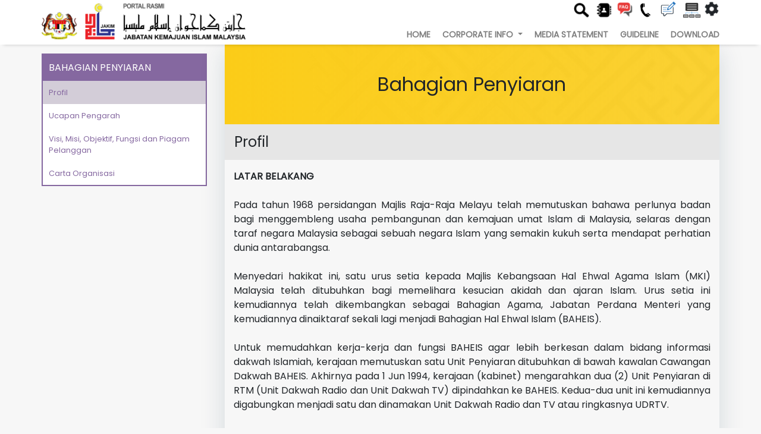

--- FILE ---
content_type: text/html; charset=utf-8
request_url: https://www.islam.gov.my/en/bahagian-penyiaran/profil
body_size: 33505
content:
<!DOCTYPE html>
<html xmlns="http://www.w3.org/1999/xhtml" xml:lang="en-gb" lang="en-gb">

<head>
	<!-- Global site tag (gtag.js) - Google Analytics -->
	<script async src="https://www.googletagmanager.com/gtag/js?id=UA-93046449-1"></script>
	<script>
	  window.dataLayer = window.dataLayer || [];
	  function gtag(){dataLayer.push(arguments);}
	  gtag('js', new Date());

	  gtag('config', 'UA-93046449-1');
	</script>

  <meta http-equiv="content-type" content="text/html; charset=utf-8" />
	<meta property="og:title" content="Profil" />
	<meta property="twitter:title" content="Profil" />
	<meta property="og:description" content="LATAR BELAKANG Pada tahun 1968 persidangan Majlis Raja-Raja Melayu telah memutuskan bahawa perlunya badan bagi menggembleng usaha pembangunan dan kemajuan umat Islam di Malaysia, selaras dengan taraf negara Malaysia sebagai sebuah negara Islam yang semakin kukuh serta mendapat perhatian dunia antara..." />
	<meta property="twitter:description" content="LATAR BELAKANG Pada tahun 1968 persidangan Majlis Raja-Raja Melayu telah memutuskan bahawa perlunya badan bagi menggembleng usaha pembangunan dan kemajuan umat Islam di Malaysia, selaras dengan taraf negara Malaysia sebagai sebuah negara Islam yang semakin kukuh serta mendapat perhatian dunia antara..." />
	<meta name="description" content="Portal Rasmi Jabatan Kemajuan Islam Malaysia" />
	<title>Portal Rasmi JAKIM - Profil</title>
	<link href="/templates/jakim2020/favicon.ico" rel="shortcut icon" type="image/vnd.microsoft.icon" />
	<link href="http://www.islam.gov.my/en/component/search/?Itemid=204&amp;format=opensearch" rel="search" title="Search Portal Rasmi JAKIM" type="application/opensearchdescription+xml" />
	<link href="/plugins/system/jce/css/content.css?6388a871fc2a1d5b3a7ad2c92b5b65d9" rel="stylesheet" type="text/css" />
	<link href="/plugins/system/jcemediabox/css/jcemediabox.min.css?694e8c6cd10a5c458a4efb27d8ee5c83" rel="stylesheet" type="text/css" />
	<link href="/modules/mod_vvisit_counter/mvc.css" rel="stylesheet" type="text/css" />
	<link href="/media/mod_languages/css/template.css?6388a871fc2a1d5b3a7ad2c92b5b65d9" rel="stylesheet" type="text/css" />
	<style type="text/css">
div.mod_search93 input[type="search"]{ width:auto; }
	</style>
	<script src="/media/jui/js/jquery.min.js" type="text/javascript"></script>
	<script src="/media/jui/js/jquery-noconflict.js" type="text/javascript"></script>
	<script src="/media/system/js/caption.js?6388a871fc2a1d5b3a7ad2c92b5b65d9" type="text/javascript"></script>
	<!--[if lt IE 9]><script src="/media/system/js/html5fallback.js?6388a871fc2a1d5b3a7ad2c92b5b65d9" type="text/javascript"></script><![endif]-->
	<script src="/media/jui/js/jquery-migrate.min.js?6388a871fc2a1d5b3a7ad2c92b5b65d9" type="text/javascript"></script>
	<script src="/media/jui/js/bootstrap.min.js?6388a871fc2a1d5b3a7ad2c92b5b65d9" type="text/javascript"></script>
	<script src="/plugins/system/jcemediabox/js/jcemediabox.min.js?1f7b0a303a8f99b234bb0a0914bb82ad" type="text/javascript"></script>
	<script type="text/javascript">
jQuery(window).on('load',  function() {
				new JCaption('img.caption');
			});jQuery(document).ready(function(){WfMediabox.init({"base":"\/","theme":"light","width":"","height":"","lightbox":0,"shadowbox":0,"icons":0,"overlay":1,"overlay_opacity":0,"overlay_color":"","transition_speed":300,"close":2,"scrolling":"fixed","labels":{"close":"Close","next":"Next","previous":"Previous","cancel":"Cancel","numbers":"{{numbers}}","numbers_count":"{{current}} of {{total}}","download":"Download"}});});jQuery(function($){ initTooltips(); $("body").on("subform-row-add", initTooltips); function initTooltips (event, container) { container = container || document;$(container).find(".hasTooltip").tooltip({"html": true,"container": "body"});} });
	</script>

  <meta charset="utf-8">
  <meta name="viewport" content="width=device-width, initial-scale=1.0, maximum-scale=1.0, user-scalable=0" />
  <!-- HTML Meta Tags -->
	<title>JAKIM</title>
	<meta name="description" content="Portal Rasmi Jabatan Kemajuan Islam Malaysia">

	<!-- Facebook Meta Tags -->
	<meta property="og:url" content="https://www.islam.gov.my/">
	<meta property="og:type" content="website">
	<meta property="og:title" content="JAKIM">
	<meta property="og:description" content="Portal Rasmi Jabatan Kemajuan Islam Malaysia">
	<meta property="og:image" content="https://www.islam.gov.my/images/Logo/LOGO-JAKIM-small.png">

	<!-- Twitter Meta Tags -->
	<meta name="twitter:card" content="summary_large_image">
	<meta property="twitter:domain" content="">
	<meta property="twitter:url" content="https://www.islam.gov.my/">
	<meta name="twitter:title" content="JAKIM">
	<meta name="twitter:description" content="Portal Rasmi Jabatan Kemajuan Islam Malaysia">
	<meta name="twitter:image" content="https://www.islam.gov.my/images/Logo/LOGO-JAKIM-small.png">

	<!-- Meta Tags Generated via https://www.opengraph.xyz -->
  <!-- <meta property="og:image" content="https://www.islam.gov.my/images/Logo/LOGO-JAKIM-small.png"> -->
  <link href="https://fonts.googleapis.com/css2?family=Barlow+Condensed&family=Barlow+Semi+Condensed&family=Poppins&display=swap" rel="stylesheet">
  
  <link rel="stylesheet" href="/templates/jakim2020/css/bootstrap.min.css" type="text/css" />
  <link rel="stylesheet" href="/templates/jakim2020/css/fontawesome/css/all.min.css" type="text/css" />
  <link rel="stylesheet" href="/templates/jakim2020/css/template.css" type="text/css" />
  <link rel="stylesheet" href="/templates/jakim2020/css/aos.css" type="text/css" />
  <script src="/templates/jakim2020/js/bootstrap.bundle.min.js"></script>
  <script src="/templates/jakim2020/js/main-menu.js"></script>
  <script src="/templates/jakim2020/js/aos.js"></script>
</head>
  
<body class="profil mainh">
	<div class="header">
		<div class="container">
			<div class="row">
				<div class="col-lg-4 col-md-8 logo">
                    <a href="/"><img class="img-fluid" src="/templates/jakim2020/images/logo-header-new.png" /></a>
                    <hr class="mobile">
                </div>
                <div class="col-lg-8 col-md-12">
					<div class="text-right feedback">
								<div class="moduletable tblMaklumabalas">
						

<div class="custom tblMaklumabalas"  >
	<table>
<tbody>
<tr>
<td style="text-align: center;"><button type="button" class="search hasTooltip" title="Carian" data-toggle="modal" data-target="#searchModal" data-placement="bottom"><img src="/images/icon/searchButton.png" alt="searchButton" width="80" height="80" /></button></td>
<td style="text-align: center;"><a href="/en/direktori-kakitangan" class="hasTooltip" title="Direktori Kakitangan" data-placement="bottom"><img src="/images/icon/directory.png" alt="directory" width="80" height="80" /></a></td>
<td style="text-align: center;"><a href="/en/soalan-lazim" class="hasTooltip" title="Soalan Lazim" data-placement="bottom"><img src="/images/icon/faq.png" alt="faq icon" width="93" height="80" /></a></td>
<td style="text-align: center;"><a href="/en/hubungi-kami" class="hasTooltip" title="Hubungi Kami" data-placement="bottom"><img src="/images/icon/hubungi.png" alt="hubungi icon" width="89" height="80" /></a></td>
<td style="text-align: center;"><a href="https://islam.spab.gov.my/" target="_blank" rel="noopener" class="hasTooltip" title="Aduan &amp; Maklumbalas" data-placement="bottom"><img src="/images/icon/maklumbalas.png" alt="maklumbalas icon" width="93" height="80" title="Aduan &amp; Maklumbalas" /></a></td>
<td style="text-align: center;"><a href="/en/peta-laman?view=html&amp;id=1" class="hasTooltip" title="Peta Laman" data-placement="bottom"><img src="/images/icon/peta.png" alt="peta icon" width="105" height="80" title="Peta Laman" /></a></td>
<td style="text-align: center;"><a class="openbtn hasTooltip" title="Tetapan" onclick="openNav()"><i class="fas fa-cog fa-spin"></i></a></td>
</tr>
</tbody>
</table></div>
		</div>
	
						<!-- SideNav slide-out button -->
						<div id="mySidenav" class="sidenav">
							<a href="javascript:void(0)" class="closebtn" onclick="closeNav()">&times;</a>
							<div class="container">
								<div class="row pl-3">Bahasa : 		<div class="moduletable">
						<div class="mod-languages">

	<ul class="lang-inline" dir="ltr">
						<li>
			<a href="/ms/bahagian-penyiaran/profil">
												<img src="/media/mod_languages/images/ms_my.gif" alt="Bahasa Melayu (MY)" title="Bahasa Melayu (MY)" />										</a>
			</li>
											<li class="lang-active">
			<a href="http://www.islam.gov.my/en/bahagian-penyiaran/profil">
												<img src="/media/mod_languages/images/en_gb.gif" alt="English (United Kingdom)" title="English (United Kingdom)" />										</a>
			</li>
				</ul>

</div>
		</div>
	</div>
								<div class="row pl-3">Saiz Tulisan : 		<div class="moduletable">
						

<link rel="stylesheet" type="text/css" href="https://www.islam.gov.my/modules/mod_fontresizer/tmpl/css/jfontsize.css" />

<script type="text/javascript" language="javascript" src="https://www.islam.gov.my/modules/mod_fontresizer/tmpl/js/jquery.jfontsize-1.0.js"></script>

<style>
.jfontsize-button:hover {
  text-decoration: none !important;
  background: #333 !important;
  color: #fff !important;
  border: solid 1px #333 !important;
}
</style>
   <div class="box">
                    <a class="jfontsize-button" id="jfontsize-m" href="#">A-</a>
                    <a class="jfontsize-button" id="jfontsize-d" href="#">A</a>
                    <a class="jfontsize-button" id="jfontsize-p" href="#">A+</a>

                    <!-- <p class="some-class-name"></p>-->
                    <script type="text/javascript" language="javascript">

                       jQuery('.mainh').jfontsize({
                            btnMinusClasseId: '#jfontsize-m',
                            btnDefaultClasseId: '#jfontsize-d',
                            btnPlusClasseId: '#jfontsize-p'
                        });
                    </script>
    </div>		</div>
	</div>
							</div>
						</div>
						
											</div>
					<div class="row" id="menu">
								<div class="moduletable main-menu">
						<nav class="navbar navbar-expand-lg navbar-light">
  <a class="navbar-brand mobile" href="#">Menu</a>
  <button class="navbar-toggler" type="button" data-toggle="collapse" data-target="#navbarSupportedContent" aria-controls="navbarSupportedContent" aria-expanded="false" aria-label="Toggle navigation">
    <span class="navbar-toggler-icon"></span>
  </button>
  <div class="collapse navbar-collapse" id="navbarSupportedContent">
<ul class="ml-auto menu  navbar-nav">
<li class="nav-item item-104"><a href="/en/" class="nav-link">Home</a></li><li class="nav-item item-399 deeper parent dropdown"><a class="nav-link dropdown-toggle" href="#" id="navbarDropdownMenuLink" data-toggle="dropdown" aria-haspopup="true" aria-expanded="false"><span>Corporate Info </span></a>
<!--<a class="navbarDropdown dropdown-toggle " role="button" data-toggle="dropdown"><span></span></a>-->
<!--<a href="#" class="dropdown-submenu nav-link dropdown-toggle" id="navbarDropdownMenuLink" data-toggle="dropdown" aria-haspopup="true" aria-expanded="false"><span></span></a>-->
<ul class="dropdown-menu" aria-labelledby="navbarDropdownMenuLink" style="display:none"><li class="nav-item item-400"><a href="/en/corporate-info/message-from-the-director-general" class="dropdown-item">Message from the Director General</a></li><li class="nav-item item-401 deeper parent dropdown"><a class="nav-link dropdown-toggle" href="#" id="navbarDropdownMenuLink" data-toggle="dropdown" aria-haspopup="true" aria-expanded="false"><span>JAKIM's Profile </span></a>
<!--<a class="navbarDropdown dropdown-toggle " role="button" data-toggle="dropdown"><span></span></a>-->
<!--<a href="#" class="dropdown-submenu nav-link dropdown-toggle" id="navbarDropdownMenuLink" data-toggle="dropdown" aria-haspopup="true" aria-expanded="false"><span></span></a>-->
<ul class="dropdown-menu" aria-labelledby="navbarDropdownMenuLink" style="display:none"><li class="nav-item item-406"><a href="/en/corporate-info/jakim-s-profile/history" class="dropdown-item">History</a></li><li class="nav-item item-407"><a href="/en/corporate-info/jakim-s-profile/vision-mission-objective-ethics" class="dropdown-item">Vision | Mission | Objective | Ethics</a></li><li class="nav-item item-408"><a href="/en/corporate-info/jakim-s-profile/organisation-chart" class="dropdown-item">Organisation Chart</a></li></ul></li><li class="nav-item item-409"><a href="/en/corporate-info/jakim-constitutional" class="dropdown-item">JAKIM Constitutional</a></li><li class="nav-item item-410"><a href="/en/corporate-info/jakim-s-function" class="dropdown-item">JAKIM's Function</a></li><li class="nav-item item-411"><a href="/en/corporate-info/client-charter" class="dropdown-item">Client Charter</a></li><li class="nav-item item-413 deeper parent dropdown"><a class="nav-link dropdown-toggle" href="#" id="navbarDropdownMenuLink" data-toggle="dropdown" aria-haspopup="true" aria-expanded="false"><span>Strategic Plan </span></a>
<!--<a class="navbarDropdown dropdown-toggle " role="button" data-toggle="dropdown"><span></span></a>-->
<!--<a href="#" class="dropdown-submenu nav-link dropdown-toggle" id="navbarDropdownMenuLink" data-toggle="dropdown" aria-haspopup="true" aria-expanded="false"><span></span></a>-->
<ul class="dropdown-menu" aria-labelledby="navbarDropdownMenuLink" style="display:none"><li class="nav-item item-662"><a href="/en/corporate-info/strategic-plan/jakim-strategic-plan" class="dropdown-item">JAKIM Strategic Plan</a></li><li class="nav-item item-663"><a href="/en/corporate-info/strategic-plan/religious-affairs-strategic-plan" class="dropdown-item">Religious Affairs Strategic Plan</a></li></ul></li><li class="nav-item item-414"><a href="/en/corporate-info/chief-information-officer-cio" class="dropdown-item">Chief Information Officer (CIO)</a></li><li class="nav-item item-415"><a href="/en/corporate-info/jakim-corporate-logo" class="dropdown-item">JAKIM Corporate Logo</a></li><li class="nav-item item-416"><a href="/en/corporate-info/divisions-branches" class="dropdown-item">Divisions &amp; Branches</a></li><li class="nav-item item-417"><a href="/en/majlis-bersama-jabatan" class="dropdown-item">Joint Departmental Council</a></li></ul></li><li class="nav-item item-403"><a href="/en/media-statement" class="nav-link">Media Statement</a></li><li class="nav-item item-404"><a href="/en/guideline" class="nav-link">Guideline</a></li><li class="nav-item item-405"><a href="/en/download" class="nav-link">Download</a></li></ul></div></nav>
		</div>
	
					</div>
					
				</div>
			</div>
		</div>
	</div>
	
	    
	  
    <div class="preview">
    	<div class="container">
        	<div class="row">
				                <div class="col-md-3 sidebar">
                			<div class="moduletable sidebar-menu">
						

        <ul class="navbar-nav mr-auto mod-list">
        <li class="item-602 active dropdown dropdown"><a class="nav-link dropdown-toggle" href="#" id="navbarDropdownMenuLink" data-toggle="dropdown" aria-haspopup="true" aria-expanded="false"><span>Bahagian Penyiaran </span></a>
<!--<a class="navbarDropdown dropdown-toggle " role="button" data-toggle="dropdown"><span></span></a>-->
<!--<a href="#" class="dropdown-submenu nav-link dropdown-toggle" id="navbarDropdownMenuLink" data-toggle="dropdown" aria-haspopup="true" aria-expanded="false"><span></span></a>-->
<ul class="nav-child unstyled small"><li class="item-603 current active"><a href="/en/bahagian-penyiaran/profil" >Profil</a></li><li class="item-604"><a href="/en/bahagian-penyiaran/ucapan-pengarah" >Ucapan Pengarah</a></li><li class="item-605"><a href="/en/bahagian-penyiaran/visi-misi-objektif-fungsi-dan-piagam-pelanggan" >Visi, Misi, Objektif, Fungsi dan Piagam Pelanggan</a></li><li class="item-606"><a href="/en/bahagian-penyiaran/carta-organisasi" >Carta Organisasi</a></li></ul></li></ul>
		</div>
	
                </div>
				                <div class="col col-content">
                    <div class="item-page" itemscope itemtype="https://schema.org/Article">
	<meta itemprop="inLanguage" content="en-GB" />
		<div class="page-header">
		<h1> Bahagian Penyiaran </h1>
	</div>
	
		
			<div class="page-header">
		<h2 itemprop="headline">
			Profil		</h2>
							</div>
		

		
	
	
		
						<div itemprop="articleBody">
		<div style="text-align: justify;"><strong>LATAR BELAKANG</strong><br /> <br />Pada tahun 1968 persidangan Majlis Raja-Raja Melayu telah memutuskan bahawa perlunya badan bagi menggembleng usaha pembangunan dan kemajuan umat Islam di Malaysia, selaras dengan taraf negara Malaysia sebagai sebuah negara Islam yang semakin kukuh serta mendapat perhatian dunia antarabangsa.<br /> <br />Menyedari hakikat ini, satu urus setia kepada Majlis Kebangsaan Hal Ehwal Agama Islam (MKI) Malaysia telah ditubuhkan bagi memelihara kesucian akidah dan ajaran Islam. Urus setia ini kemudiannya telah dikembangkan sebagai Bahagian Agama, Jabatan Perdana Menteri yang kemudiannya dinaiktaraf sekali lagi menjadi Bahagian Hal Ehwal Islam (BAHEIS).<br /> <br />Untuk memudahkan kerja-kerja dan fungsi BAHEIS agar lebih berkesan dalam bidang informasi dakwah Islamiah, kerajaan memutuskan satu Unit Penyiaran ditubuhkan di bawah kawalan Cawangan Dakwah BAHEIS. Akhirnya pada 1 Jun 1994, kerajaan (kabinet) mengarahkan dua (2) Unit Penyiaran di RTM (Unit Dakwah Radio dan Unit Dakwah TV) dipindahkan ke BAHEIS. Kedua-dua unit ini kemudiannya digabungkan menjadi satu dan dinamakan Unit Dakwah Radio dan TV atau ringkasnya UDRTV.<br /> <br />Pada 1 Januari 1997, selaras dengan usaha kerajaan untuk menaikkan taraf pentadbiran syariah di peringkat kebangsaan, Jabatan Kemajuan Islam Malaysia (JAKIM) ditubuhkan bagi mengambil alih kuasa dan peranan BAHEIS. Unit Dakwah Radio dan TV (UDRTV) pula ditukarkan nama kepada Bahagian Penyiaran JAKIM @ Bahagian Media Elektronik dan Penyiaran atau ringkasnya MEP. Selepas 14 tahun, pada tahun 2010, nama bahagian ini ditukar kepada Bahagian Media. Bagaimanapun, selaras dengan “redeployment” JAKIM pada 01 Disember 2018, bahagian ini diberikan nama baru yang lebih selari dengan tanggungjawabnya iaitu Bahagian Penyiaran. Bahagian Penyiaran JAKIM diberi tanggungjawab untuk menerbitkan program keagamaan TV dan Radio untuk disiarkan di saluran TV dan saluran Radio RTM.<br /> <br />Selain dari itu, Bahagian Penyiaran juga mempunyai saluran radio sendiri yang diberi nama Salam FM. Diwujudkan pada 15 Februari 2009, Salam FM bersiaran menerusi konti Asyik FM di Wisma Radio, Angkasapuri, Kuala Lumpur. Bersandarkan tagline Menjana Minda Ummah, Salam FM menemui pendengar bermula jam 11.00 malam hingga 8.00 pagi pada setiap hari di frekuensi 91.1 FM.</div> 																					<!-- <div id="pop-print" class="btn hidden-print">
									</div> -->
						</div>
	
	<div class="col-lg-12 url-link">
							</div>
	
	<div class="col-lg-12 inform">
		<div class="row">
																			<dl class="article-info muted col-lg-9 col-sm-12">

		
			<dt class="article-info-term">
							</dt>

			
			
			
			
										<dd class="published">
				<span class="icon-calendar" aria-hidden="true"></span>
				<time datetime="2021-03-10T11:33:03+08:00" itemprop="datePublished">
					Published: 10 March 2021				</time>
			</dd>			
		
					
			
										<dd class="hits">
					<span class="icon-eye-open" aria-hidden="true"></span>
					<meta itemprop="interactionCount" content="UserPageVisits:12306" />
					Hits: 12306			</dd>						</dl>
														
												
<div class="icons col-lg-3 col-sm-12">
	
					<div class="btn-group pull-right">
								<ul class="" aria-labelledby="dropdownMenuButton-2570">
											<li class="print-icon"> <a href="/en/bahagian-penyiaran/profil?tmpl=component&amp;print=1" title="Print article < Profil >" onclick="window.open(this.href,'win2','status=no,toolbar=no,scrollbars=yes,titlebar=no,menubar=no,resizable=yes,width=640,height=480,directories=no,location=no'); return false;" rel="nofollow">			<span class="icon-print" aria-hidden="true"></span>
		Print	</a> </li>
																<li class="email-icon"> <a href="/en/component/mailto/?tmpl=component&amp;template=jakim2020&amp;link=33f9ae4ba43020031b8b1114806c200ef2d9b152" title="Email this link to a friend" onclick="window.open(this.href,'win2','width=400,height=550,menubar=yes,resizable=yes'); return false;" rel="nofollow">			<span class="icon-envelope" aria-hidden="true"></span>
		Email	</a> </li>
														</ul>
			</div>
		
	</div>
									</div>
	</div>
	

		
					</div>

							<div class="moduletable">
						<div aria-label="Breadcrumbs" role="navigation">
	<ul itemscope itemtype="https://schema.org/BreadcrumbList" class="breadcrumb">
					<li>
				You are here: &#160;
			</li>
		
						<li itemprop="itemListElement" itemscope itemtype="https://schema.org/ListItem">
											<a itemprop="item" href="/en/" class="pathway"><span itemprop="name">Home</span></a>
					
											<span class="divider">
							<img src="/media/system/images/arrow.png" alt="" />						</span>
										<meta itemprop="position" content="1">
				</li>
							<li itemprop="itemListElement" itemscope itemtype="https://schema.org/ListItem">
											<span itemprop="name">
							Bahagian Penyiaran						</span>
					
											<span class="divider">
							<img src="/media/system/images/arrow.png" alt="" />						</span>
										<meta itemprop="position" content="2">
				</li>
							<li itemprop="itemListElement" itemscope itemtype="https://schema.org/ListItem" class="active">
					<span itemprop="name">
						Profil					</span>
					<meta itemprop="position" content="3">
				</li>
				</ul>
</div>
		</div>
	
                </div>
        	</div>
    	</div>
    </div>
    	
	    
    <div class="footer text-white small">
		<!-- <svg class="wave-top" width="100" viewBox="0 0 1200 250">
		  <path  fill-opacity="1" fill-rule="evenodd" clip-rule="evenodd" d="M0 108.306L50 114.323C100 120.34 200 132.374 300 168.476C400 204.578 500 264.749 600 246.698C700 228.647 800 132.374 900 108.306C1000 84.2382 1100 132.374 1150 156.442L1200 180.51V-8.5451e-06H1150C1100 -8.5451e-06 1000 -8.5451e-06 900 -8.5451e-06C800 -8.5451e-06 700 -8.5451e-06 600 -8.5451e-06C500 -8.5451e-06 400 -8.5451e-06 300 -8.5451e-06C200 -8.5451e-06 100 -8.5451e-06 50 -8.5451e-06H0V108.306Z" fill="#FFF"/>
		</svg> -->
    	<div class="container">
        	<div class="row">
                <div class="col-lg-6 addr">                	
                    <div class="address" data-aos="fade-right">         
                    	<h6>JABATAN KEMAJUAN ISLAM MALAYSIA (JAKIM)</h6>        	
                        Blok A dan B, Kompleks Islam Putrajaya, No 23, Jalan Tunku Abdul Rahman, <br>Presint 3, 62100 Putrajaya<br><br>
						<div>
							<i class="fas fa-phone-square"></i> : 03-8870 7000 | <i class="fas fa-fax"></i> : 03-8870 7003 | <i class="fas fa-at"></i> : ukkjakim[at]islam.gov.my
						</div>
                            <!-- <div class="col-lg-3"> -->
                        		<!-- <button title="QR JAKIM" type="button" class="p-0 qrModal" data-toggle="modal" data-target="#qrModal"><img class="mb-0" src="/images/jakim_qr_code.jpg" style="width: 50px;" /></button> -->
                            <!-- </div> -->
                    </div>
					<div class="icons-bar">
						<a href="https://www.facebook.com/MyJAKIMmalaysia/" class="facebook hasTooltip" target="_blank" title="Facebook JAKIM" data-placement="bottom"><i class="fab fa-facebook-f"></i></a> 
						<a href="https://twitter.com/MyJAKIM" class="twitter hasTooltip" target="_blank" title="Twitter JAKIM" data-placement="bottom"><i class="fab fa-twitter"></i></a> 
						<a href="https://www.instagram.com/myjakim/" class="instagram hasTooltip" target="_blank" title="Instagram JAKIM" data-placement="bottom"><i class="fab fa-instagram"></i></a> 
						<a href="https://www.youtube.com/user/tvjakim" class="youtube hasTooltip" target="_blank" title="Youtube JAKIM" data-placement="bottom"><i class="fab fa-youtube"></i></a>   
						<button title="QR JAKIM" type="button" class="p-0 qrModal hasTooltip" data-toggle="modal" data-target="#qrModal" data-placement="bottom"><i class="fas fa-qrcode"></i></button>
						<a href="https://www.islam.gov.my/rss" class="rss hasTooltip" target="_blank" title="RSS Feed" data-placement="bottom"><i class="fas fa-rss"></i></a> 
					</div>
                </div>
                <div class="col-lg-3">
							<div class="moduletable outlinks">
						

<div class="custom"  >
	<ul>
<li><a href="https://www.malaysia.gov.my/portal/index" target="_blank" rel="noopener">MyGovernment</a></li>
<li><a href="http://www.jpm.gov.my/" target="_blank" rel="noopener">Jabatan Perdana Menteri</a></li>
<li><a href="https://www.mampu.gov.my/ms/" target="_blank" rel="noopener">MAMPU</a></li>
</ul></div>
		</div>
	             
                </div>
				<div class="col-lg-3 col-md-6 visitor">
					<div class="d-inline-flex">
						<span>Update : </span>		<div class="moduletable">
						<ul class="db8sitelastmodified">
    <li>
         21 January 2026.    </li>
</ul>		</div>
	
					</div>
					<div>
						<span>Number of Visitors : </span>		<div class="moduletable">
						<div class="mvc_main"><div style="text-align: center;" class="mvc_people"><table align="center" cellpadding="0" cellspacing="0" style="width: 100%;" class="mvc_peopleTable"><tbody><tr align="left" title="01-22-2026"><td>Hari Ini :</td><td align="right">24</td></tr><tr align="left" title="01-17-2026 - 01-23-2026"><td>Minggu Ini :</td><td align="right">559</td></tr><tr align="left" title="01-01-2026 - 01-31-2026"><td>Bulan Ini :</td><td align="right">2265</td></tr><tr align="left" title=""><td>Keseluruhan :</td><td align="right">540238</td></tr></tbody></table></div></div><!-- Mod_VVisit_Counter :  http://www.mmajunke.de/ -->		</div>
	     
					</div>
                </div>
            </div>
        </div>
    </div>
	
	<div class="footer-bar small">
		<div class="container">
			<div class="row justify-content-between">
				<div class="col-md-5">
					<p>Hakcipta &copy; <script>document.write(new Date().getFullYear())</script> Jabatan Kemajuan Islam Malaysia.<!--<br>Paparan terbaik menggunakan pelayar internet Mozilla Firefox, Chrome dan Internet Explorer 11 ke atas--></p>
				</div>
				<div class="col-md-5">
							<div class="moduletable flinks">
						

<div class="custom flinks"  >
	<p><a href="/ms/dasar-privasi" title="Dasar Privasi">Dasar Privasi</a>&nbsp;| <a href="/en/dasar-privasi-aplikasi">Dasar Privasi Aplikasi</a> | <a href="/en/dasar-keselamatan" title="Dasar Keselamatan">Dasar Keselamatan</a></p></div>
		</div>
	
				</div>
			</div>
			<a href="#" class="go-top"><i class="fas fa-angle-up"></i></a>
		</div>
	</div>
	
	
    <div class="modal fade" id="qrModal" tabindex="-1" role="dialog" aria-labelledby="exampleModalLabel" aria-hidden="true">
      <div class="modal-dialog modal-dialog-centered" role="document">
        <div class="modal-content">
          <h5 class="modal-title text-center">QR CODE PORTAL RASMI JAKIM</h5>
          <div class="modal-body">
                <div class="container">
                    <img src="/templates/jakim2020/images/jakim_qr_code.jpg"  />
                </div>
          </div>
          <div class="modal-footer">
            <button type="button" class="btn btn-secondary" data-dismiss="modal">Close</button>
            <!--<button type="button" class="btn btn-primary">Save changes</button>-->
          </div>
        </div>
      </div>
    </div>
	
    
	<!--
	<button title="Tetapan" type="button" class="setting fas fa-cogs" data-toggle="modal" data-target="#settingModal"></button>          
	<div class="modal fade p-0" id="settingModal" tabindex="-1" role="dialog" aria-labelledby="exampleModalLabel" aria-hidden="true">
	  <div class="modal-dialog" role="document">
		<div class="modal-content">
		  <div class="modal-header">
			<h5 class="modal-title" id="exampleModalLabel">Tetapan</h5>
			<button type="button" class="close" data-dismiss="modal" aria-label="Close">
			  <span aria-hidden="true">&times;</span>
			</button>
		  </div>
		  <div class="modal-body">
				<div class="container">
					<div class="row">Bahasa : </div>
					<div class="row">Saiz Tulisan : </div>
				</div>
		  </div>
		  <div class="modal-footer">
			<button type="button" class="btn btn-secondary" data-dismiss="modal">Close</button>
			
		  </div>
		</div>
	  </div>
	</div> 
	-->
    
    <div class="modal fade p-0" id="searchModal" tabindex="-1" role="dialog" aria-labelledby="exampleModalLabel" aria-hidden="true">
      <div class="modal-dialog" role="document">
        <div class="modal-content">
          <div class="modal-header">
            <h5 class="modal-title" id="exampleModalLabel">Carian</h5>
            <button type="button" class="close" data-dismiss="modal" aria-label="Close">
              <span aria-hidden="true">&times;</span>
            </button>
          </div>
          <div class="modal-body text-center m-auto">
                <div class="container">
                    <div>Masukkan Kata Kunci Carian : 		<div class="moduletable">
						<div class="search mod_search93">
	<form action="/en/bahagian-penyiaran/profil" method="post" class="form-inline" role="search">
		<label for="mod-search-searchword93" class="element-invisible"> </label> <input name="searchword" id="mod-search-searchword93" maxlength="200"  class="inputbox search-query input-medium" type="search" size="35" placeholder="Masukkan carian anda" /> <input type="image" alt="Search" class="button" src="/templates/jakim2020/images/searchButton.gif" onclick="this.form.searchword.focus();"/>		<input type="hidden" name="task" value="search" />
		<input type="hidden" name="option" value="com_search" />
		<input type="hidden" name="Itemid" value="204" />
	</form>
</div>
		</div>
	</div>                                  
                </div>
          </div>
          <div class="modal-footer">
            <button type="button" class="btn btn-secondary" data-dismiss="modal">Close</button>
            <!--<button type="button" class="btn btn-primary">Save changes</button>-->
          </div>
        </div>
      </div>
    </div>


	<script type="text/javascript">
	jQuery(window).on('load',  function() {
		api_solat();
		function api_solat(){
			jQuery.ajax({
				type: 'GET',
				url: 'https://www.e-solat.gov.my/index.php?r=esolatApi/TakwimSolat&period=today&zone=WLY01',
				contentType: 'text/plain',
				xhrFields: {
					withCredentials: false
				},
				headers: {
				},
				success: function(data) {
					//console.log(data);
					var my = data['prayerTime'][0];
					// var t = my[0];
					// console.log(my['date']);

					var imsak = formatAMPM(my['imsak']); 
					var fajr = formatAMPM(my['fajr']); 
					var syuruk = formatAMPM(my['syuruk']); 
					var dhuha = formatAMPM(my['dhuha']);
					var dhuhr = formatAMPM(my['dhuhr']); 
					var asr = formatAMPM(my['asr']); 
					var maghrib = formatAMPM(my['maghrib']); 
					var isha = formatAMPM(my['isha']);	
					var hijri_l = bulan_hijri(my['hijri']);					
					var date1 = my['date'];				
					var ps = date1.split('-');
					var dt=ps[0] + ' ' + ps[1] + ' ' + ps[2];
					jQuery('.date').text(dt);
					jQuery('.imsak').text(imsak);
					jQuery('.fajr').text(fajr);
					jQuery('.syuruk').text(syuruk);
					jQuery('.dhuha').text(dhuha);
					jQuery('.dhuhr').text(dhuhr);
					jQuery('.asr').text(asr);
					jQuery('.maghrib').text(maghrib);
					jQuery('.isyak').text(isha);								
					jQuery('.tarikh_hij').text(hijri_l);
					

				},
				error: function() {
					// alert('no');
				}
			});
		}
		
		
		function formatAMPM(date) {
  			var parts = date.split(':');
			// alert(parts[0]);
			var hours = parts[0];
			var minutes = parts[1];  			
			var ampm = hours >= 12 ? 'PM' : 'AM';
  			hours = hours % 12;
  			hours = hours ? hours : 12; // the hour '0' should be '12'
  			// minutes = minutes < 10 ? '0'+minutes : minutes;
  			var strTime = hours + ':' + minutes + ' ' + ampm;
  			return strTime;
		}
		

		function bulan_hijri(tr){
			var ps = tr.split('-');
			var bl = '';
			if(ps[1] == '01'){
				bl = 'Muharram';
			}else if(ps[1] == '02'){
				bl = 'Safar';
			}else if(ps[1] == '03'){
				bl = "Rabi'ulawal";
			}else if(ps[1] == '04'){
				bl = "Rabi'ulakhir";
			}else if(ps[1] == '05'){
				bl = 'Jamadilawwal';
			}else if(ps[1] == '06'){
				bl = 'Jamadilakhir';
			}else if(ps[1] == '07'){
				bl = 'Rejab';
			}else if(ps[1] == '08'){
				bl = "Sya'ban";
			}else if(ps[1] == '09'){
				bl = 'Ramadhan';
			}else if(ps[1] == '10'){
				bl = 'Shawwal';
			}else if(ps[1] == '11'){
				bl = "Zulqa'idah";
			}else{
				bl = 'Zulhijjah';
			}
			return ps[2] + ' ' + bl + ' ' + ps[0] + 'H';
		}
		
	});
  	</script>
	<script type="text/javascript">
		function openNav() {
		  document.getElementById("mySidenav").style.width = "250px";
		}

		function closeNav() {
		  document.getElementById("mySidenav").style.width = "0";
		}
	</script>
	<script>
		AOS.init({
			once: true,
		});
	</script>
    <script src="/templates/jakim2020/js/go-top.js"></script>

<div style="display:none">
    <ul>
        <li><a href="https://www.retronaut.com/" target="_blank">mega888</a></li>
    </ul>
</div>
</body>

</html>


--- FILE ---
content_type: application/javascript
request_url: https://www.islam.gov.my/templates/jakim2020/js/go-top.js
body_size: 446
content:
// JavaScript Document
( function( $ ) {
$( document ).ready(function() {
		// Show or hide the sticky footer button
		$(window).scroll(function() {
			if ($(this).scrollTop() > 200) {
				$('.go-top').fadeIn(200);
			} else {
				$('.go-top').fadeOut(200);
			}
		});
		
		// Animate the scroll to top
		$('.go-top').click(function(event) {
			event.preventDefault();
			
			$('html, body').animate({scrollTop: 0}, 300);
		})
	});
} )( jQuery );

--- FILE ---
content_type: application/javascript
request_url: https://www.islam.gov.my/templates/jakim2020/js/main-menu.js
body_size: 1331
content:
// JavaScript Document

/*
( function( $ ) {
	$( document ).ready(function() {
		$('.dropdown-menu a.dropdown-toggle').on('click', function(e) {
		  if (!$(this).next().hasClass('show')) {
			$(this).parents('.dropdown-menu').first().find('.show').removeClass("show");
		  }
		  var $subMenu = $(this).next(".dropdown-menu");
		  $subMenu.toggleClass('show');
		
		
		  $(this).parents('li.nav-item.dropdown.show').on('hidden.bs.dropdown', function(e) {
			$('.dropdown .show').removeClass("show");
		  });
		
		
		  return false;
		});
	});
} )( jQuery );
*/

/*
( function( $ ) {
	$( document ).ready(function() {	
		$("a.dropdown-toggle").on("mouseenter", function () {
			// make sure it is not shown:
			if (!$(this).parent().hasClass("show")) {
				$(this).click();
			}
		});
		
		$(".btn-group, .dropdown").on("mouseleave", function () {
			// make sure it is shown:
			if ($(this).hasClass("show")){
				$(this).children('a.dropdown-toggle').first().click();
			}
		});
	});
} )( jQuery );
*/

( function( $ ) {
	$( document ).ready(function() {
$(".btn-group, .dropdown").hover(
	function () {
		$('>.dropdown-menu', this).stop(true, true).fadeIn("fast");
		$(this).addClass('open');
	},
	function () {
		$('>.dropdown-menu', this).stop(true, true).fadeOut("fast");
		$(this).removeClass('open');
	});
	});
} )( jQuery );